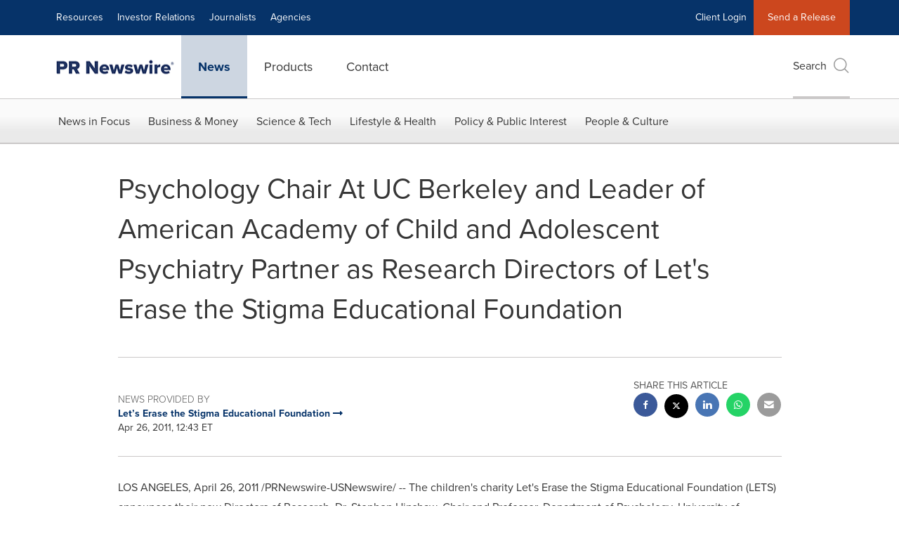

--- FILE ---
content_type: application/javascript
request_url: https://www.prnewswire.com/etc.clientlibs/prncom/clientlibs/clientlibs-common/resources/js/lib/imagesloaded.pkgd.js
body_size: 6552
content:
/*!
 * imagesLoaded PACKAGED v3.2.0
 * JavaScript is all like "You images are done yet or what?"
 * MIT License
 */

/*!
 * EventEmitter v4.2.6 - git.io/ee
 * Oliver Caldwell
 * MIT license
 * @preserve
 */

(function () {
	'use strict';

	/**
	 * Class for managing events.
	 * Can be extended to provide event functionality in other classes.
	 *
	 * @class EventEmitter Manages event registering and emitting.
	 */
	function EventEmitter() {}

	// Shortcuts to improve speed and size
	var proto = EventEmitter.prototype;
	var exports = this;
	var originalGlobalValue = exports.EventEmitter;

	/**
	 * Finds the index of the listener for the event in it's storage array.
	 *
	 * @param {Function[]} listeners Array of listeners to search through.
	 * @param {Function} listener Method to look for.
	 * @return {Number} Index of the specified listener, -1 if not found
	 * @api private
	 */
	function indexOfListener(listeners, listener) {
		var i = listeners.length;
		while (i--) {
			if (listeners[i].listener === listener) {
				return i;
			}
		}

		return -1;
	}

	/**
	 * Alias a method while keeping the context correct, to allow for overwriting of target method.
	 *
	 * @param {String} name The name of the target method.
	 * @return {Function} The aliased method
	 * @api private
	 */
	function alias(name) {
		return function aliasClosure() {
			return this[name].apply(this, arguments);
		};
	}

	/**
	 * Returns the listener array for the specified event.
	 * Will initialise the event object and listener arrays if required.
	 * Will return an object if you use a regex search. The object contains keys for each matched event. So /ba[rz]/ might return an object containing bar and baz. But only if you have either defined them with defineEvent or added some listeners to them.
	 * Each property in the object response is an array of listener functions.
	 *
	 * @param {String|RegExp} evt Name of the event to return the listeners from.
	 * @return {Function[]|Object} All listener functions for the event.
	 */
	proto.getListeners = function getListeners(evt) {
		var events = this._getEvents();
		var response;
		var key;

		// Return a concatenated array of all matching events if
		// the selector is a regular expression.
		if (typeof evt === 'object') {
			response = {};
			for (key in events) {
				if (events.hasOwnProperty(key) && evt.test(key)) {
					response[key] = events[key];
				}
			}
		}
		else {
			response = events[evt] || (events[evt] = []);
		}

		return response;
	};

	/**
	 * Takes a list of listener objects and flattens it into a list of listener functions.
	 *
	 * @param {Object[]} listeners Raw listener objects.
	 * @return {Function[]} Just the listener functions.
	 */
	proto.flattenListeners = function flattenListeners(listeners) {
		var flatListeners = [];
		var i;

		for (i = 0; i < listeners.length; i += 1) {
			flatListeners.push(listeners[i].listener);
		}

		return flatListeners;
	};

	/**
	 * Fetches the requested listeners via getListeners but will always return the results inside an object. This is mainly for internal use but others may find it useful.
	 *
	 * @param {String|RegExp} evt Name of the event to return the listeners from.
	 * @return {Object} All listener functions for an event in an object.
	 */
	proto.getListenersAsObject = function getListenersAsObject(evt) {
		var listeners = this.getListeners(evt);
		var response;

		if (listeners instanceof Array) {
			response = {};
			response[evt] = listeners;
		}

		return response || listeners;
	};

	/**
	 * Adds a listener function to the specified event.
	 * The listener will not be added if it is a duplicate.
	 * If the listener returns true then it will be removed after it is called.
	 * If you pass a regular expression as the event name then the listener will be added to all events that match it.
	 *
	 * @param {String|RegExp} evt Name of the event to attach the listener to.
	 * @param {Function} listener Method to be called when the event is emitted. If the function returns true then it will be removed after calling.
	 * @return {Object} Current instance of EventEmitter for chaining.
	 */
	proto.addListener = function addListener(evt, listener) {
		var listeners = this.getListenersAsObject(evt);
		var listenerIsWrapped = typeof listener === 'object';
		var key;

		for (key in listeners) {
			if (listeners.hasOwnProperty(key) && indexOfListener(listeners[key], listener) === -1) {
				listeners[key].push(listenerIsWrapped ? listener : {
					listener: listener,
					once: false
				});
			}
		}

		return this;
	};

	/**
	 * Alias of addListener
	 */
	proto.on = alias('addListener');

	/**
	 * Semi-alias of addListener. It will add a listener that will be
	 * automatically removed after it's first execution.
	 *
	 * @param {String|RegExp} evt Name of the event to attach the listener to.
	 * @param {Function} listener Method to be called when the event is emitted. If the function returns true then it will be removed after calling.
	 * @return {Object} Current instance of EventEmitter for chaining.
	 */
	proto.addOnceListener = function addOnceListener(evt, listener) {
		return this.addListener(evt, {
			listener: listener,
			once: true
		});
	};

	/**
	 * Alias of addOnceListener.
	 */
	proto.once = alias('addOnceListener');

	/**
	 * Defines an event name. This is required if you want to use a regex to add a listener to multiple events at once. If you don't do this then how do you expect it to know what event to add to? Should it just add to every possible match for a regex? No. That is scary and bad.
	 * You need to tell it what event names should be matched by a regex.
	 *
	 * @param {String} evt Name of the event to create.
	 * @return {Object} Current instance of EventEmitter for chaining.
	 */
	proto.defineEvent = function defineEvent(evt) {
		this.getListeners(evt);
		return this;
	};

	/**
	 * Uses defineEvent to define multiple events.
	 *
	 * @param {String[]} evts An array of event names to define.
	 * @return {Object} Current instance of EventEmitter for chaining.
	 */
	proto.defineEvents = function defineEvents(evts) {
		for (var i = 0; i < evts.length; i += 1) {
			this.defineEvent(evts[i]);
		}
		return this;
	};

	/**
	 * Removes a listener function from the specified event.
	 * When passed a regular expression as the event name, it will remove the listener from all events that match it.
	 *
	 * @param {String|RegExp} evt Name of the event to remove the listener from.
	 * @param {Function} listener Method to remove from the event.
	 * @return {Object} Current instance of EventEmitter for chaining.
	 */
	proto.removeListener = function removeListener(evt, listener) {
		var listeners = this.getListenersAsObject(evt);
		var index;
		var key;

		for (key in listeners) {
			if (listeners.hasOwnProperty(key)) {
				index = indexOfListener(listeners[key], listener);

				if (index !== -1) {
					listeners[key].splice(index, 1);
				}
			}
		}

		return this;
	};

	/**
	 * Alias of removeListener
	 */
	proto.off = alias('removeListener');

	/**
	 * Adds listeners in bulk using the manipulateListeners method.
	 * If you pass an object as the second argument you can add to multiple events at once. The object should contain key value pairs of events and listeners or listener arrays. You can also pass it an event name and an array of listeners to be added.
	 * You can also pass it a regular expression to add the array of listeners to all events that match it.
	 * Yeah, this function does quite a bit. That's probably a bad thing.
	 *
	 * @param {String|Object|RegExp} evt An event name if you will pass an array of listeners next. An object if you wish to add to multiple events at once.
	 * @param {Function[]} [listeners] An optional array of listener functions to add.
	 * @return {Object} Current instance of EventEmitter for chaining.
	 */
	proto.addListeners = function addListeners(evt, listeners) {
		// Pass through to manipulateListeners
		return this.manipulateListeners(false, evt, listeners);
	};

	/**
	 * Removes listeners in bulk using the manipulateListeners method.
	 * If you pass an object as the second argument you can remove from multiple events at once. The object should contain key value pairs of events and listeners or listener arrays.
	 * You can also pass it an event name and an array of listeners to be removed.
	 * You can also pass it a regular expression to remove the listeners from all events that match it.
	 *
	 * @param {String|Object|RegExp} evt An event name if you will pass an array of listeners next. An object if you wish to remove from multiple events at once.
	 * @param {Function[]} [listeners] An optional array of listener functions to remove.
	 * @return {Object} Current instance of EventEmitter for chaining.
	 */
	proto.removeListeners = function removeListeners(evt, listeners) {
		// Pass through to manipulateListeners
		return this.manipulateListeners(true, evt, listeners);
	};

	/**
	 * Edits listeners in bulk. The addListeners and removeListeners methods both use this to do their job. You should really use those instead, this is a little lower level.
	 * The first argument will determine if the listeners are removed (true) or added (false).
	 * If you pass an object as the second argument you can add/remove from multiple events at once. The object should contain key value pairs of events and listeners or listener arrays.
	 * You can also pass it an event name and an array of listeners to be added/removed.
	 * You can also pass it a regular expression to manipulate the listeners of all events that match it.
	 *
	 * @param {Boolean} remove True if you want to remove listeners, false if you want to add.
	 * @param {String|Object|RegExp} evt An event name if you will pass an array of listeners next. An object if you wish to add/remove from multiple events at once.
	 * @param {Function[]} [listeners] An optional array of listener functions to add/remove.
	 * @return {Object} Current instance of EventEmitter for chaining.
	 */
	proto.manipulateListeners = function manipulateListeners(remove, evt, listeners) {
		var i;
		var value;
		var single = remove ? this.removeListener : this.addListener;
		var multiple = remove ? this.removeListeners : this.addListeners;

		// If evt is an object then pass each of it's properties to this method
		if (typeof evt === 'object' && !(evt instanceof RegExp)) {
			for (i in evt) {
				if (evt.hasOwnProperty(i) && (value = evt[i])) {
					// Pass the single listener straight through to the singular method
					if (typeof value === 'function') {
						single.call(this, i, value);
					}
					else {
						// Otherwise pass back to the multiple function
						multiple.call(this, i, value);
					}
				}
			}
		}
		else {
			// So evt must be a string
			// And listeners must be an array of listeners
			// Loop over it and pass each one to the multiple method
			i = listeners.length;
			while (i--) {
				single.call(this, evt, listeners[i]);
			}
		}

		return this;
	};

	/**
	 * Removes all listeners from a specified event.
	 * If you do not specify an event then all listeners will be removed.
	 * That means every event will be emptied.
	 * You can also pass a regex to remove all events that match it.
	 *
	 * @param {String|RegExp} [evt] Optional name of the event to remove all listeners for. Will remove from every event if not passed.
	 * @return {Object} Current instance of EventEmitter for chaining.
	 */
	proto.removeEvent = function removeEvent(evt) {
		var type = typeof evt;
		var events = this._getEvents();
		var key;

		// Remove different things depending on the state of evt
		if (type === 'string') {
			// Remove all listeners for the specified event
			delete events[evt];
		}
		else if (type === 'object') {
			// Remove all events matching the regex.
			for (key in events) {
				if (events.hasOwnProperty(key) && evt.test(key)) {
					delete events[key];
				}
			}
		}
		else {
			// Remove all listeners in all events
			delete this._events;
		}

		return this;
	};

	/**
	 * Alias of removeEvent.
	 *
	 * Added to mirror the node API.
	 */
	proto.removeAllListeners = alias('removeEvent');

	/**
	 * Emits an event of your choice.
	 * When emitted, every listener attached to that event will be executed.
	 * If you pass the optional argument array then those arguments will be passed to every listener upon execution.
	 * Because it uses `apply`, your array of arguments will be passed as if you wrote them out separately.
	 * So they will not arrive within the array on the other side, they will be separate.
	 * You can also pass a regular expression to emit to all events that match it.
	 *
	 * @param {String|RegExp} evt Name of the event to emit and execute listeners for.
	 * @param {Array} [args] Optional array of arguments to be passed to each listener.
	 * @return {Object} Current instance of EventEmitter for chaining.
	 */
	proto.emitEvent = function emitEvent(evt, args) {
		var listeners = this.getListenersAsObject(evt);
		var listener;
		var i;
		var key;
		var response;

		for (key in listeners) {
			if (listeners.hasOwnProperty(key)) {
				i = listeners[key].length;

				while (i--) {
					// If the listener returns true then it shall be removed from the event
					// The function is executed either with a basic call or an apply if there is an args array
					listener = listeners[key][i];

					if (listener.once === true) {
						this.removeListener(evt, listener.listener);
					}

					response = listener.listener.apply(this, args || []);

					if (response === this._getOnceReturnValue()) {
						this.removeListener(evt, listener.listener);
					}
				}
			}
		}

		return this;
	};

	/**
	 * Alias of emitEvent
	 */
	proto.trigger = alias('emitEvent');

	/**
	 * Subtly different from emitEvent in that it will pass its arguments on to the listeners, as opposed to taking a single array of arguments to pass on.
	 * As with emitEvent, you can pass a regex in place of the event name to emit to all events that match it.
	 *
	 * @param {String|RegExp} evt Name of the event to emit and execute listeners for.
	 * @param {...*} Optional additional arguments to be passed to each listener.
	 * @return {Object} Current instance of EventEmitter for chaining.
	 */
	proto.emit = function emit(evt) {
		var args = Array.prototype.slice.call(arguments, 1);
		return this.emitEvent(evt, args);
	};

	/**
	 * Sets the current value to check against when executing listeners. If a
	 * listeners return value matches the one set here then it will be removed
	 * after execution. This value defaults to true.
	 *
	 * @param {*} value The new value to check for when executing listeners.
	 * @return {Object} Current instance of EventEmitter for chaining.
	 */
	proto.setOnceReturnValue = function setOnceReturnValue(value) {
		this._onceReturnValue = value;
		return this;
	};

	/**
	 * Fetches the current value to check against when executing listeners. If
	 * the listeners return value matches this one then it should be removed
	 * automatically. It will return true by default.
	 *
	 * @return {*|Boolean} The current value to check for or the default, true.
	 * @api private
	 */
	proto._getOnceReturnValue = function _getOnceReturnValue() {
		if (this.hasOwnProperty('_onceReturnValue')) {
			return this._onceReturnValue;
		}
		else {
			return true;
		}
	};

	/**
	 * Fetches the events object and creates one if required.
	 *
	 * @return {Object} The events storage object.
	 * @api private
	 */
	proto._getEvents = function _getEvents() {
		return this._events || (this._events = {});
	};

	/**
	 * Reverts the global {@link EventEmitter} to its previous value and returns a reference to this version.
	 *
	 * @return {Function} Non conflicting EventEmitter class.
	 */
	EventEmitter.noConflict = function noConflict() {
		exports.EventEmitter = originalGlobalValue;
		return EventEmitter;
	};

	// Expose the class either via AMD, CommonJS or the global object
	if (typeof define === 'function' && define.amd) {
		define('eventEmitter/EventEmitter',[],function () {
			return EventEmitter;
		});
	}
	else if (typeof module === 'object' && module.exports){
		module.exports = EventEmitter;
	}
	else {
		this.EventEmitter = EventEmitter;
	}
}.call(this));

/*!
 * eventie v1.0.4
 * event binding helper
 *   eventie.bind( elem, 'click', myFn )
 *   eventie.unbind( elem, 'click', myFn )
 */

/*jshint browser: true, undef: true, unused: true */
/*global define: false */

( function( window ) {



var docElem = document.documentElement;

var bind = function() {};

function getIEEvent( obj ) {
  var event = window.event;
  // add event.target
  event.target = event.target || event.srcElement || obj;
  return event;
}

if ( docElem.addEventListener ) {
  bind = function( obj, type, fn ) {
    obj.addEventListener( type, fn, false );
  };
} else if ( docElem.attachEvent ) {
  bind = function( obj, type, fn ) {
    obj[ type + fn ] = fn.handleEvent ?
      function() {
        var event = getIEEvent( obj );
        fn.handleEvent.call( fn, event );
      } :
      function() {
        var event = getIEEvent( obj );
        fn.call( obj, event );
      };
    obj.attachEvent( "on" + type, obj[ type + fn ] );
  };
}

var unbind = function() {};

if ( docElem.removeEventListener ) {
  unbind = function( obj, type, fn ) {
    obj.removeEventListener( type, fn, false );
  };
} else if ( docElem.detachEvent ) {
  unbind = function( obj, type, fn ) {
    obj.detachEvent( "on" + type, obj[ type + fn ] );
    try {
      delete obj[ type + fn ];
    } catch ( err ) {
      // can't delete window object properties
      obj[ type + fn ] = undefined;
    }
  };
}

var eventie = {
  bind: bind,
  unbind: unbind
};

// transport
if ( typeof define === 'function' && define.amd ) {
  // AMD
  define( 'eventie/eventie',eventie );
} else {
  // browser global
  window.eventie = eventie;
}

})( this );

/*!
 * imagesLoaded v3.2.0
 * JavaScript is all like "You images are done yet or what?"
 * MIT License
 */

( function( window, factory ) { 'use strict';
  // universal module definition

  /*global define: false, module: false, require: false */

  if ( typeof define == 'function' && define.amd ) {
    // AMD
    define( [
      'eventEmitter/EventEmitter',
      'eventie/eventie'
    ], function( EventEmitter, eventie ) {
      return factory( window, EventEmitter, eventie );
    });
  } else if ( typeof module == 'object' && module.exports ) {
    // CommonJS
    module.exports = factory(
      window,
      require('wolfy87-eventemitter'),
      require('eventie')
    );
  } else {
    // browser global
    window.imagesLoaded = factory(
      window,
      window.EventEmitter,
      window.eventie
    );
  }

})( window,

// --------------------------  factory -------------------------- //

function factory( window, EventEmitter, eventie ) {



var $ = window.jQuery;
var console = window.console;

// -------------------------- helpers -------------------------- //

// extend objects
function extend( a, b ) {
  for ( var prop in b ) {
    a[ prop ] = b[ prop ];
  }
  return a;
}

var objToString = Object.prototype.toString;
function isArray( obj ) {
  return objToString.call( obj ) == '[object Array]';
}

// turn element or nodeList into an array
function makeArray( obj ) {
  var ary = [];
  if ( isArray( obj ) ) {
    // use object if already an array
    ary = obj;
  } else if ( typeof obj.length == 'number' ) {
    // convert nodeList to array
    for ( var i=0; i < obj.length; i++ ) {
      ary.push( obj[i] );
    }
  } else {
    // array of single index
    ary.push( obj );
  }
  return ary;
}

  // -------------------------- imagesLoaded -------------------------- //

  /**
   * @param {Array, Element, NodeList, String} elem
   * @param {Object or Function} options - if function, use as callback
   * @param {Function} onAlways - callback function
   */
  function ImagesLoaded( elem, options, onAlways ) {
    // coerce ImagesLoaded() without new, to be new ImagesLoaded()
    if ( !( this instanceof ImagesLoaded ) ) {
      return new ImagesLoaded( elem, options, onAlways );
    }
    // use elem as selector string
    if ( typeof elem == 'string' ) {
      elem = document.querySelectorAll( elem );
    }

    this.elements = makeArray( elem );
    this.options = extend( {}, this.options );

    if ( typeof options == 'function' ) {
      onAlways = options;
    } else {
      extend( this.options, options );
    }

    if ( onAlways ) {
      this.on( 'always', onAlways );
    }

    this.getImages();

    if ( $ ) {
      // add jQuery Deferred object
      this.jqDeferred = new $.Deferred();
    }

    // HACK check async to allow time to bind listeners
    var _this = this;
    setTimeout( function() {
      _this.check();
    });
  }

  ImagesLoaded.prototype = new EventEmitter();

  ImagesLoaded.prototype.options = {};

  ImagesLoaded.prototype.getImages = function() {
    this.images = [];

    // filter & find items if we have an item selector
    for ( var i=0; i < this.elements.length; i++ ) {
      var elem = this.elements[i];
      this.addElementImages( elem );
    }
  };

  /**
   * @param {Node} element
   */
  ImagesLoaded.prototype.addElementImages = function( elem ) {
    // filter siblings
    if ( elem.nodeName == 'IMG' ) {
      this.addImage( elem );
    }
    // get background image on element
    if ( this.options.background === true ) {
      this.addElementBackgroundImages( elem );
    }

    // find children
    // no non-element nodes, #143
    var nodeType = elem.nodeType;
    if ( !nodeType || !elementNodeTypes[ nodeType ] ) {
      return;
    }
    var childImgs = elem.querySelectorAll('img');
    // concat childElems to filterFound array
    for ( var i=0; i < childImgs.length; i++ ) {
      var img = childImgs[i];
      this.addImage( img );
    }

    // get child background images
    if ( typeof this.options.background == 'string' ) {
      var children = elem.querySelectorAll( this.options.background );
      for ( i=0; i < children.length; i++ ) {
        var child = children[i];
        this.addElementBackgroundImages( child );
      }
    }
  };

  var elementNodeTypes = {
    1: true,
    9: true,
    11: true
  };

  ImagesLoaded.prototype.addElementBackgroundImages = function( elem ) {
    var style = getStyle( elem );
    // get url inside url("...")
    var reURL = /url\(['"]*([^'"\)]+)['"]*\)/gi;
    var matches = reURL.exec( style.backgroundImage );
    while ( matches !== null ) {
      var url = matches && matches[1];
      if ( url ) {
        this.addBackground( url, elem );
      }
      matches = reURL.exec( style.backgroundImage );
    }
  };

  // IE8
  var getStyle = window.getComputedStyle || function( elem ) {
    return elem.currentStyle;
  };

  /**
   * @param {Image} img
   */
  ImagesLoaded.prototype.addImage = function( img ) {
    var loadingImage = new LoadingImage( img );
    this.images.push( loadingImage );
  };

  ImagesLoaded.prototype.addBackground = function( url, elem ) {
    var background = new Background( url, elem );
    this.images.push( background );
  };

  ImagesLoaded.prototype.check = function() {
    var _this = this;
    this.progressedCount = 0;
    this.hasAnyBroken = false;
    // complete if no images
    if ( !this.images.length ) {
      this.complete();
      return;
    }

    function onProgress( image, elem, message ) {
      // HACK - Chrome triggers event before object properties have changed. #83
      setTimeout( function() {
        _this.progress( image, elem, message );
      });
    }

    for ( var i=0; i < this.images.length; i++ ) {
      var loadingImage = this.images[i];
      loadingImage.once( 'progress', onProgress );
      loadingImage.check();
    }
  };

  ImagesLoaded.prototype.progress = function( image, elem, message ) {
    this.progressedCount++;
    this.hasAnyBroken = this.hasAnyBroken || !image.isLoaded;
    // progress event
    this.emit( 'progress', this, image, elem );
    if ( this.jqDeferred && this.jqDeferred.notify ) {
      this.jqDeferred.notify( this, image );
    }
    // check if completed
    if ( this.progressedCount == this.images.length ) {
      this.complete();
    }

    if ( this.options.debug && console ) {
      //console.log( 'progress: ' + message, image, elem );
    }
  };

  ImagesLoaded.prototype.complete = function() {
    var eventName = this.hasAnyBroken ? 'fail' : 'done';
    this.isComplete = true;
    this.emit( eventName, this );
    this.emit( 'always', this );
    if ( this.jqDeferred ) {
      var jqMethod = this.hasAnyBroken ? 'reject' : 'resolve';
      this.jqDeferred[ jqMethod ]( this );
    }
  };

  // --------------------------  -------------------------- //

  function LoadingImage( img ) {
    this.img = img;
  }

  LoadingImage.prototype = new EventEmitter();

  LoadingImage.prototype.check = function() {
    // If complete is true and browser supports natural sizes,
    // try to check for image status manually.
    var isComplete = this.getIsImageComplete();
    if ( isComplete ) {
      // report based on naturalWidth
      this.confirm( this.img.naturalWidth !== 0, 'naturalWidth' );
      return;
    }

    // If none of the checks above matched, simulate loading on detached element.
    this.proxyImage = new Image();
    eventie.bind( this.proxyImage, 'load', this );
    eventie.bind( this.proxyImage, 'error', this );
    // bind to image as well for Firefox. #191
    eventie.bind( this.img, 'load', this );
    eventie.bind( this.img, 'error', this );
    this.proxyImage.src = this.img.src;
  };

  LoadingImage.prototype.getIsImageComplete = function() {
    return this.img.complete && this.img.naturalWidth !== undefined;
  };

  LoadingImage.prototype.confirm = function( isLoaded, message ) {
    this.isLoaded = isLoaded;
    this.emit( 'progress', this, this.img, message );
  };

  // ----- events ----- //

  // trigger specified handler for event type
  LoadingImage.prototype.handleEvent = function( event ) {
    var method = 'on' + event.type;
    if ( this[ method ] ) {
      this[ method ]( event );
    }
  };

  LoadingImage.prototype.onload = function() {
    this.confirm( true, 'onload' );
    this.unbindEvents();
  };

  LoadingImage.prototype.onerror = function() {
    this.confirm( false, 'onerror' );
    this.unbindEvents();
  };

  LoadingImage.prototype.unbindEvents = function() {
    eventie.unbind( this.proxyImage, 'load', this );
    eventie.unbind( this.proxyImage, 'error', this );
    eventie.unbind( this.img, 'load', this );
    eventie.unbind( this.img, 'error', this );
  };

  // -------------------------- Background -------------------------- //

  function Background( url, element ) {
    this.url = url;
    this.element = element;
    this.img = new Image();
  }

  // inherit LoadingImage prototype
  Background.prototype = new LoadingImage();

  Background.prototype.check = function() {
    eventie.bind( this.img, 'load', this );
    eventie.bind( this.img, 'error', this );
    this.img.src = this.url;
    // check if image is already complete
    var isComplete = this.getIsImageComplete();
    if ( isComplete ) {
      this.confirm( this.img.naturalWidth !== 0, 'naturalWidth' );
      this.unbindEvents();
    }
  };

  Background.prototype.unbindEvents = function() {
    eventie.unbind( this.img, 'load', this );
    eventie.unbind( this.img, 'error', this );
  };

  Background.prototype.confirm = function( isLoaded, message ) {
    this.isLoaded = isLoaded;
    this.emit( 'progress', this, this.element, message );
  };

  // -------------------------- jQuery -------------------------- //

  ImagesLoaded.makeJQueryPlugin = function( jQuery ) {
    jQuery = jQuery || window.jQuery;
    if ( !jQuery ) {
      return;
    }
    // set local variable
    $ = jQuery;
    // $().imagesLoaded()
    $.fn.imagesLoaded = function( options, callback ) {
      var instance = new ImagesLoaded( this, options, callback );
      return instance.jqDeferred.promise( $(this) );
    };
  };
  // try making plugin
  ImagesLoaded.makeJQueryPlugin();

  // --------------------------  -------------------------- //

  return ImagesLoaded;

});
